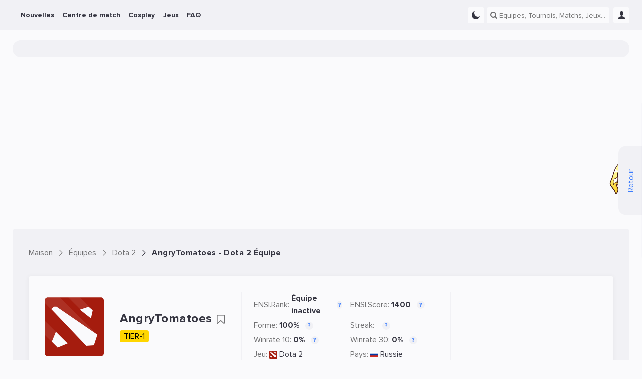

--- FILE ---
content_type: text/html; charset=UTF-8
request_url: https://ensigame.com/fr/teams/dota-2/angrytomatoes-angrytomatoes
body_size: 15963
content:
<!DOCTYPE html>
<html ensi-theme="light"  lang="fr" prefix="og: http://ogp.me/ns#">
<head>
    
    <meta name="viewport" content="width=device-width, initial-scale=1">
    <meta http-equiv="Content-Type" content="text/html; charset=utf-8">

    <!-- CSRF Token -->
    <meta name="csrf-token" content="">
    <meta name="robots" content="max-image-preview:large, index, follow">

    
    
    <meta name="theme-color" content="#f1f1f5">

<meta name="mobile-web-app-capable" content="yes">
<meta name="application-name" content="Ensigame">

<link rel="icon" type="image/svg+xml" href="https://ensigame.com/media/logo/favicon.svg">
<link rel="icon" type="image/png" sizes="96x96" href="https://ensigame.com/media/logo-v2/fav/favicon-96.png">
<link rel="icon" type="image/png" sizes="16x16" href="https://ensigame.com/media/logo/favicon-16x16.png">
<link rel="icon" type="image/png" sizes="32x32" href="https://ensigame.com/media/logo/favicon-32x32.png">
<link rel="icon" type="image/png" sizes="192x192" href="https://ensigame.com/media/logo/android-chrome-192x192.png">
<link rel="apple-touch-icon" sizes="180x180"  href="https://ensigame.com/media/logo/apple-touch-icon.png">

    <link rel="preload" crossorigin="anonymous" href="/js/app.js?id=e4c170eb9f68558d49c27a8c2d58356f" as="script">

<link rel="preload" href="https://ensigame.com/fonts/ensi-icon.woff?3" as="font" crossorigin="anonymous">
<link rel="preload" href="https://ensigame.com/fonts/ProximaNova-Regular.woff2?10" as="font" crossorigin="anonymous">
<link rel="preload" href="https://ensigame.com/fonts/ProximaNova-Bold.woff2?10" as="font" crossorigin="anonymous">

    <link rel="alternate" type="application/rss+xml" title="Ensigame - Votre guide e-sport"
          href="https://ensigame.com/fr/feed/rss"/>

                        <link rel="alternate" hreflang="en" href="https://ensigame.com/teams/dota-2/angrytomatoes-angrytomatoes">
                    <link rel="alternate" hreflang="pt" href="https://ensigame.com/pt/teams/dota-2/angrytomatoes-angrytomatoes">
                    <link rel="alternate" hreflang="fr" href="https://ensigame.com/fr/teams/dota-2/angrytomatoes-angrytomatoes">
                    <link rel="alternate" hreflang="ru" href="https://cq.ru/teams/dota-2/angrytomatoes-angrytomatoes">
    
    <title>AngryTomatoes (AngryTomatoes) - Dota 2 Profil de l'équipe - Matchs, classement, composition, statistiques, gains - Ensigame</title><meta name="description" content="AngryTomatoes Dota 2 Aperçu de l&#039;équipe, statistiques et résultats des matchs, actuels AngryTomatoes s&#039;aligner : inconnu"><link rel="canonical" href="https://ensigame.com/fr/teams/dota-2/angrytomatoes-angrytomatoes"/>
    <meta property="og:site_name" content="https://ensigame.com" /><meta property="og:title" content="AngryTomatoes (AngryTomatoes) - Dota 2 Profil de l&#039;équipe - Matchs, classement, composition, statistiques, gains - Ensigame" /><meta property="og:type" content="website" /><meta property="og:description" content="AngryTomatoes Dota 2 Aperçu de l&#039;équipe, statistiques et résultats des matchs, actuels AngryTomatoes s&#039;aligner : inconnu" /><meta property="og:url" content="https://ensigame.com/fr/teams/dota-2/angrytomatoes-angrytomatoes" /><meta property="og:image" content="/media/games/dota-2.svg" />
    <meta name="twitter:title" content="AngryTomatoes (AngryTomatoes) - Dota 2 Profil de l&#039;équipe - Matchs, classement, composition, statistiques, gains - Ensigame" /><meta name="twitter:description" content="AngryTomatoes Dota 2 Aperçu de l&#039;équipe, statistiques et résultats des matchs, actuels AngryTomatoes s&#039;aligner : inconnu" /><meta name="twitter:image" content="/media/games/dota-2.svg" />

            <script type="application/ld+json">{"@context":"https:\/\/schema.org","@type":"BreadcrumbList","itemListElement":[{"@type":"ListItem","position":1,"item":{"@id":"https:\/\/ensigame.com\/fr","name":"Maison","image":null}},{"@type":"ListItem","position":2,"item":{"@id":"https:\/\/ensigame.com\/fr\/teams","name":"\u00c9quipes","image":null}},{"@type":"ListItem","position":3,"item":{"@id":"https:\/\/ensigame.com\/fr\/teams\/dota-2","name":"Dota 2","image":null}},{"@type":"ListItem","position":4,"item":{"@id":"https:\/\/ensigame.com\/fr\/teams\/dota-2\/angrytomatoes-angrytomatoes","name":"AngryTomatoes - Dota 2 \u00c9quipe","image":null}}]}</script>

    
    <script type="application/ld+json">{"@context":"https://schema.org","@type":"SportsTeam","sport":"Dota 2","name":"AngryTomatoes","logo":"https://ensigame.com/media/games/dota-2.svg","url":"https://ensigame.com/fr/teams/dota-2/angrytomatoes-angrytomatoes"}</script>

            <link rel="stylesheet" href="/css/style.css?id=48fee90dcd0e65c8ef94ddc97acc49fc">
    
        <link rel="stylesheet" href="/css/team.css?id=1d555b2f9451c922c8cb9fa6d908fd2d">

    
    <script async src="https://www.googletagmanager.com/gtag/js?id=G-XGDCWQN5MZ"></script>
<script>
    window.dataLayer = window.dataLayer || [];

    function gtag() {
        dataLayer.push(arguments);
    }

    gtag('js', new Date());
    gtag('config', 'G-XGDCWQN5MZ', {'dimension1':  'Guest'  });

    
</script>

<script>

    window.sendGtagEvent = function (cat, event, label) {
        if (typeof gtag != 'undefined') {

            if (window.ENSI.env === 'local' || window.location.search.indexOf('debug') === 1) {
                console.log('event: ' + cat + '_' + event + '_' + label);
            }
            gtag('event', event, {
                'event_category': cat,
                'event_label': label,
                'non_interaction': true
            });
        }
    };

    window.sendBannerEvent = function (event, bannerName) {
        sendGtagEvent('Banner Analytics', event, bannerName);
    };

    window.sendBannerClick = function (bannerName) {
        sendBannerEvent('click', bannerName);
    };

    window.sendBannerImpression = function (bannerName) {
        sendBannerEvent('impression', bannerName);
    };


    window.initGTAGAnalytics = function () {

        document.querySelectorAll('[data-gtag-analytics]:not([data-gtag-loaded])').forEach(function (item) {
            item.dataset.gtagLoaded = '1';
            window.addAnalyticsClickListener(item, 'Analytics', 'data-gtag-analytics');
        });
    };


    window.addAnalyticsClickListener = function (item, cat, data) {

        item.addEventListener('mousedown', function (event) {
            let propsArray = event.currentTarget.getAttribute(data).split(":");
            if (propsArray.length === 2) {
                window.sendGtagEvent(cat, propsArray[0], propsArray[1]);
            }
        });

    };


    document.addEventListener('DOMContentLoaded', function () {
        window.initGTAGAnalytics();
    });

</script>


    <script>
    let adsenseLoaded = false;

    function loadAdsense() {
        if (adsenseLoaded) return;

        const script = document.createElement('script');
        script.src = 'https://pagead2.googlesyndication.com/pagead/js/adsbygoogle.js?client=ca-pub-5595973919461534';
        script.async = true;
        script.crossOrigin = 'anonymous';
        document.head.appendChild(script);

        adsenseLoaded = true;
    }


    document.addEventListener('scroll', loadAdsense, {
        once: true
    });
    document.addEventListener('click', loadAdsense, {
        once: true
    });
    document.addEventListener('mousemove', loadAdsense, {
        once: true
    });
    
    // Загрузка скрипта по таймауту 6 секунд
    setTimeout(loadAdsense, 6000);
</script>
    <script>

    window.ENSIReady = function (fn) {
        if (document.readyState !== 'loading') {
            fn();
        } else {
            document.addEventListener('DOMContentLoaded', fn);
        }
    };

    window.setCookie = function (name, value, days = 0.5) {
        let date = new Date();
        let expires = 'expires=';

        date.setHours(date.getHours() + (24 * days));
        expires += date.toGMTString();

        document.cookie = name + '=' + value + '; ' + expires + '; path=/';
    };

    window.getCookie = function (name) {
        let r = document.cookie.match("(^|;) ?" + name + "=([^;]*)(;|$)");
        return r ? r[2] : "";
    };

    window.ENSI = {"locale":"fr","auth":false,"has_any_role":false,"user_id":null,"csrfToken":null,"host":"ensigame.com","telegram_start":null,"translations":{"js":{"source":"Source","transactions_text_prediction_reward":"Pr\u00e9diction avec r\u00e9compense textuelle","networth_diff":"Diff\u00e9rence nette","reset_password":"R\u00e9initialiser le mot de passe","login":"Se connecter","registration":"Inscription","must_login":"Vous devez \u00eatre connect\u00e9 \u00e0 votre compte ENSI pour effectuer cette action","vote_for_team":"Merci pour votre vote ! Aller aller","vote":"Merci pour votre vote !","hide_chat":"Masquer la discussion","show_chat":"Afficher le chat","thanks_for_push":"Merci pour votre abonnement!","favorites_updated":"Favoris mis \u00e0 jour","goto_favorites":"Aller aux Favoris","add_favorites":"Ajouter aux Favoris","remove_favorites":"Retirer des favoris","thanks_for_prediction":"Merci pour votre conseil de pari!","thanks_for_comment":"Merci pour votre commentaire!","thanks_for_reaction":"Merci pour votre r\u00e9action !","reply":"R\u00e9pondre","cancel":"Annuler","sending_mail":"Envoi d'un e-mail...","mail_sent":"L'e-mail a \u00e9t\u00e9 envoy\u00e9 avec succ\u00e8s","mail_verifed":"E-Mail d\u00e9j\u00e0 v\u00e9rifi\u00e9","no_active_outcomes":"Veuillez choisir un pari1","empty_bet":"Veuillez pr\u00e9ciser le montant de la mise","stupid_comment":"Veuillez laisser un commentaire significatif","empty_content":"Veuillez fournir un bref commentaire","no_results":"Aucun r\u00e9sultat...","link_telegram":"Avez-vous vu CQ.Bot ?","connect_telegram":"Connecter le t\u00e9l\u00e9gramme","no_events":"Aucun \u00e9v\u00e9nement pour cette date","connect_telegram_text":"Ajoutez notre Bot Telegram et recevez des mises \u00e0 jour instantan\u00e9es sur vos \u00e9quipes\/matchs\/pronostics!","you_have_earned":"Vous avez gagn\u00e9","you_spent":"Tu as depens\u00e9","transactions_prediction_reward":"R\u00e9compense de pr\u00e9diction","transactions_deposit":"D\u00e9p\u00f4t","transactions_withdraw":"Retirer","transactions_prediction_deposit":"D\u00e9p\u00f4t de pr\u00e9diction","transactions_prediction_return":"Retour de pr\u00e9diction","transactions_post_comment_reward":"R\u00e9compense pour poster un commentaire","transactions_prediction_comment_reward":"R\u00e9compense du commentaire de pr\u00e9diction","transactions_like_reward":"Comme une r\u00e9compense","transactions_welcome_bonus":"Bonus de bienvenue","transactions_feedback_reward":"R\u00e9compense de commentaires","transactions_daily_reward":"R\u00e9compense de connexion quotidienne","transactions_fav_reward":"R\u00e9compense pr\u00e9f\u00e9r\u00e9e","transactions_bets":"Pari","goto_match":"Aller au match","expand":"D\u00e9velopper","hide":"Cacher","show_all":"Afficher tout"}},"env":"production","oneSignalID":null,"routes":{"webapi.log-view":"https:\/\/ensigame.com\/fr\/webapi\/log-view","abbdern":"https:\/\/ensigame.com\/fr\/ensi67er","webapi.like":"https:\/\/ensigame.com\/fr\/webapi\/likes","webapi.next-post":"https:\/\/ensigame.com\/fr\/webapi\/next-post","webapi.log-js":"https:\/\/ensigame.com\/fr\/webapi\/log-js-errors","webapi.series":"https:\/\/ensigame.com\/fr\/webapi\/matchcenter","webapi.odds-table":"https:\/\/ensigame.com\/fr\/webapi\/odds-table","webapi.posts":"https:\/\/ensigame.com\/fr\/webapi\/posts","webapi.games":"https:\/\/ensigame.com\/fr\/webapi\/games","webapi.cosplays":"https:\/\/ensigame.com\/fr\/webapi\/cosplays","webapi.cosplayModels":"https:\/\/ensigame.com\/fr\/webapi\/cosplayModels","webapi.cosplayCharacters":"https:\/\/ensigame.com\/fr\/webapi\/cosplayCharacters","webapi.twitchStreams":"https:\/\/ensigame.com\/fr\/webapi\/twitchStreams","webapi.twitchClips":"https:\/\/ensigame.com\/fr\/webapi\/twitchClips","webapi.twitchVideos":"https:\/\/ensigame.com\/fr\/webapi\/twitchVideos","webapi.twitchGames":"https:\/\/ensigame.com\/fr\/webapi\/twitchGames","webapi.twitchStreamsHistory":"https:\/\/ensigame.com\/fr\/webapi\/twitchStreamsHistory","webapi.youtubeStreams":"https:\/\/ensigame.com\/fr\/webapi\/youtubeStreams","webapi.questionCategories":"https:\/\/ensigame.com\/fr\/webapi\/questionCategories","webapi.questions":"https:\/\/ensigame.com\/fr\/webapi\/questions","webapi.tournaments":"https:\/\/ensigame.com\/fr\/webapi\/tournaments","webapi.teams":"https:\/\/ensigame.com\/fr\/webapi\/teams","webapi.players":"https:\/\/ensigame.com\/fr\/webapi\/players","webapi.comments":"https:\/\/ensigame.com\/fr\/webapi\/comments","webapi.commentsThread":"https:\/\/ensigame.com\/fr\/webapi\/commentsThread","webapi.predictions":"https:\/\/ensigame.com\/fr\/webapi\/predictions","webapi.prediction.addForm":"https:\/\/ensigame.com\/fr\/webapi\/predictions\/add-form","webapi.prediction.add":"https:\/\/ensigame.com\/fr\/webapi\/predictions\/add","webapi.comments.post":"https:\/\/ensigame.com\/fr\/webapi\/comments","webapi.getUserComments":"https:\/\/ensigame.com\/fr\/webapi\/userComments","webapi.reviews.post":"https:\/\/ensigame.com\/fr\/webapi\/review","webapi.feedback":"https:\/\/ensigame.com\/fr\/webapi\/feedback","webapi.search":"https:\/\/ensigame.com\/fr\/webapi\/search","webapi.favorite.add":"https:\/\/ensigame.com\/fr\/webapi\/favorite\/add","webapi.favorite.remove":"https:\/\/ensigame.com\/fr\/webapi\/favorite\/remove","webapi.notifications.markRead":"https:\/\/ensigame.com\/fr\/webapi\/notifications\/markRead","webapi.notifications":"https:\/\/ensigame.com\/fr\/webapi\/notifications","webapi.calendar":"https:\/\/ensigame.com\/fr\/webapi\/calendar","webapi.users":"https:\/\/ensigame.com\/fr\/webapi\/users"},"YM_TRACKING_ID":"56089144","game":1};

    window.ENSI.breakpoints = {
        desktop: 1230 + 32,
        tablet: 992 + 32,
        mobile: 768 + 32,
        mobileSmall: 544 + 32,
    };

    window.ENSI.isMobile = function () {
        return window.innerWidth < window.ENSI.breakpoints.tablet + 1;
    };

    window.ENSI.isDesktop = function () {
        return !window.ENSI.isMobile();
    };

    let dateVar = new Date();
    let offset = dateVar.getTimezoneOffset();
    document.cookie = "timezoneOffset=" + offset + ";path=/";

    let loadedScripts = [];
    let loadScriptAsync = function (uri, delay = 0, anonymous = true) {

        return new Promise(function (resolve, reject) {
            setTimeout(function () {
                if (loadedScripts.includes(uri)) {
                    return resolve();
                }
                loadedScripts.push(uri);
                let tag = document.createElement('script');
                tag.src = uri;
                tag.async = true;
                if (anonymous) {
                    tag.crossOrigin = "anonymous";
                }
                tag.onload = function () {
                    return resolve();
                };
                let firstScriptTag = document.getElementsByTagName('script')[0];
                firstScriptTag.parentNode.insertBefore(tag, firstScriptTag);
            }, delay);

        });
    };


    if ('serviceWorker' in navigator) {

        navigator.serviceWorker.getRegistrations().then(function (registrations) {

            for (let registration of registrations) {

                if (!registration.active) {
                    continue;
                }

                registration.unregister();

            }

        });

    }

    window.appJSLoaded = loadScriptAsync('/js/app.js?id=e4c170eb9f68558d49c27a8c2d58356f');

    window.trans = function (key, replace = {}) {
        key = 'js.' + key;
        let translation = key.split('.').reduce((t, i) => t[i] || null, window.ENSI.translations);

        for (let placeholder in replace) {
            translation = translation.replace(`:${placeholder}`, replace[placeholder]);
        }
        return translation;
    }

</script>

    <style>

    @media screen and (max-width: 1024px ) {
        .defebtpc {
            display: none !important;
        }
    }

    @media screen and (min-width: 1025px ) {
        .beecbtbc {
            display: none !important;
        }
    }

    [data-edfbdzt] {
        width: 100%;
        height: 100%;
        position: relative;
    }



    .fecafpc, .tracking-pixel {
        position: absolute;
        left: 50%;
        top: 0;
        visibility: hidden;
        height: 1px;
        width: 1px;

    }

    .fddaaa {
        position: relative;
        clear: both;
        display: flex;
        flex-direction: column;
    }
    .fddaaa   .ecaecac {
        display: flex;
        align-items: center;
        justify-content: center;
        width: 100%;
        position: absolute;
        height: 100%;
        left: 0;
        top: 0;

    }

    .cfcacal {
        display: flex;
        height: 100%;
        width: 100%;
    }

    .cfcacal img, picture {
        width: 100%;
        height: 100%;
        margin: 0 !important;
    }



    [data-edfbdzt="gift-desktop"],
    [data-edfbdzt="gift-mobile"] {
        display: flex;
        width: 32px;
        height: 32px;
        margin-left: 6px;
    }
    @media screen and (max-width: 1024px ) {
        [data-edfbdzt="gift-desktop"],
        [data-edfbdzt="gift-mobile"] {
            margin-left: 12px;
        }
    }
    [data-edfbdzt="branding-mobile"],
    [data-fdccd="branding-mobile"] {
        display: flex;
        padding-top: calc(((100% + 32px) * 3) / 10);
        margin-left: -16px;
        width: calc(100% + (2 * 16px));
        margin-bottom: 20px;
    }

    [data-edfbdzt*="content"]:before {

        content: "Publicité";
        width: 100%;
        height: 100%;
        position: absolute;
        top: -50%;
        transform: translateY(50%);
        background-color: var(--color-dark-3);
        display: flex;
        align-items: center;
        justify-content: center;
        font-size: 24px;
        color: var(--color-text-4);
        border-radius: 4px;
        text-transform: uppercase;
        letter-spacing: 2px;
    }

    [data-edfbdzt="content-1-desktop"],
    [data-fdccd="content-1-desktop"] {
        display: flex;
        padding-top: 10%;
        margin-top: 16px;
    }

    [data-edfbdzt="content-2-mobile"],
    [data-edfbdzt="content-3-mobile"] {
        display: flex;
        height: 110vh;
    }
    [data-edfbdzt="content-2-desktop"],
    [data-fdccd="content-2-desktop"],
    [data-edfbdzt="content-3-desktop"],
    [data-fdccd="content-3-desktop"] {
        display: flex;
        padding-top: 20%;
    }

    .cbcaflc::after {
        content: 'Ad';
        position: absolute;
        bottom: 0;
        right: 0;
        opacity: 0.8;
        pointer-events: none;
        background-color: var(--color-dark-1);
        padding: 0 2px;
        font-size: 12px;
    }
    @media screen and (max-width: 800px ) {
        .cbcaflc::after {
            font-size: 10px;
        }
    }
    html[lang="ru"] .cbcaflc::after {
        content: 'Реклама';
    }



    .fbebfcb {
        overflow: hidden;
    }
    @media screen and (min-width: 1025px ) {
        .fbebfcb:not(.fecaecbf) {
            margin: 10px 0;
        }
    }

    .fccffpb {
        height: 110vh;
        box-sizing: content-box;
        border-bottom: 5px solid #333333;
        position: relative;
        overflow: hidden;
    }
    .fccffpb .fddaaa {
        width: calc((100vh - 120px) / 2);
        height: calc(100vh - 120px);
        max-height: 200vw;
        top: 50px;
        display: flex;
    }
    .dfbfcpt {
        position: relative;
        padding: 0 15px;
        margin-bottom: 15px;
        height: 20px;
        line-height: 20px;
        color: #fff;
        font-size: 12px;
        background-color: var(--color-dark-3);
        z-index: 2;
        text-align: center;
    }
    .cbaadpc {
        height: 110vh;
        clip: rect(0, 100vw, 110vh, 0);
        -webkit-clip-path: inset(0 0);
        clip-path: inset(0 0);
        width: 100%;
        position: absolute;
        top: 0;
        left: 0;
    }
    .adbbepct {
        width: 100%;
        height: 100%;
        position: fixed;
        display: flex;
        justify-content: center;
        align-items: center;
        top: 50%;
        left: 50%;
        transform: translate(-50%, -50%);
    }
    .fccffpb div {
        -webkit-user-select: none;
        -moz-user-select: none;
        -ms-user-select: none;
        user-select: none;
        margin: auto;
    }


</style>
    
</head>
<body class="header--show " data-entity="teams" data-entity-id="59278">

<!--noindex-->
<div class="feedback desktop-only">
    <div class="feedback__button">
        <button data-feedback-toggle class="feedback__button-text">
            Retour
        </button>
        <img loading="lazy" class="feedback__chrysty" width="65px" height="118px" src="/media/chrysty.png" alt="Crystal Maiden Mult Cartoon">
    </div>

    <div class="feedback__form">
        <span class="feedback__form-heading">Retour</span>
        <button data-feedback-close class="feedback__form-close ensi-icon ensi-icon-close h"></button>
        <form id="feedback" role="form" class="feedback__form-form">
                            <input name="name" required placeholder="Nom" type="text" class="feedback__form-input input">
                <input name="email" placeholder="E-mail" type="email" class="feedback__form-input input">
            
            <textarea name="message" required maxlength="300" placeholder="entrez votre message..." rows="2"
                      class="feedback__form-textarea textarea"></textarea>
            <button class="submit-btn">Envoyer</button>
            <p class="feedback__form-message">Erreur</p>
        </form>
    </div>

</div>
<!--/noindex-->

<header id="header" class="header">
    
    <div class="navbar">
        <div class="navbar__main">
            <div class="navbar__left">
                <a href="https://ensigame.com/fr" class="navbar__logo no-transition no_blank hide-with-search" rel="home">


                </a>
            </div>

            <ul class="navbar__menu main-menu">
            <li class="menu-item  --with_sub">
    <a href="https://ensigame.com/fr/news"
       data-gtag-analytics="menu-desktop-click:nouvelles">
        <span>Nouvelles</span>

                    <span class="menu-down-icon ensi-icon-down"></span>
            </a>

            <ul class="menu-item__submenu submenu">
                            <li class="menu-item__submenu submenu-item ">
    <a href="https://ensigame.com/fr/articles"
       data-gtag-analytics="menu-desktop-click:nouvelles-articles">
        
        
        <span>Articles</span>
    </a>

    </li>
                            <li class="menu-item__submenu submenu-item  --with_sub">
    <a href="https://ensigame.com/fr/games/platforms"
       data-gtag-analytics="menu-desktop-click:nouvelles-platforms">
                    <span class="menu-right-icon ensi-icon-down"></span>
        
        
        <span>Platforms</span>
    </a>

            <ul class="submenu-item__submenu submenu">
                            <li class="menu-item__submenu submenu-item ">
    <a href="https://ensigame.com/fr/tags/pc"
       data-gtag-analytics="menu-desktop-click:nouvelles-pc">
        
        
        <span>PC</span>
    </a>

    </li>
                            <li class="menu-item__submenu submenu-item ">
    <a href="https://ensigame.com/fr/tags/xbox-one"
       data-gtag-analytics="menu-desktop-click:nouvelles-xbox-one">
        
        
        <span>Xbox One</span>
    </a>

    </li>
                            <li class="menu-item__submenu submenu-item ">
    <a href="https://ensigame.com/fr/tags/ps4"
       data-gtag-analytics="menu-desktop-click:nouvelles-playstation-4">
        
        
        <span>PlayStation 4</span>
    </a>

    </li>
                            <li class="menu-item__submenu submenu-item ">
    <a href="https://ensigame.com/fr/tags/xbox-series"
       data-gtag-analytics="menu-desktop-click:nouvelles-xbox-series">
        
        
        <span>Xbox Series</span>
    </a>

    </li>
                            <li class="menu-item__submenu submenu-item ">
    <a href="https://ensigame.com/fr/tags/ps5"
       data-gtag-analytics="menu-desktop-click:nouvelles-playstation-5">
        
        
        <span>PlayStation 5</span>
    </a>

    </li>
                            <li class="menu-item__submenu submenu-item ">
    <a href="https://ensigame.com/fr/tags/nintendo-switch"
       data-gtag-analytics="menu-desktop-click:nouvelles-nintendo-switch">
        
        
        <span>Nintendo Switch</span>
    </a>

    </li>
                    </ul>
    </li>
                    </ul>
    </li>
            <li class="menu-item  --with_sub">
    <a href="https://ensigame.com/fr/matches"
       data-gtag-analytics="menu-desktop-click:centre-de-match">
        <span>Centre de match</span>

                    <span class="menu-down-icon ensi-icon-down"></span>
            </a>

            <ul class="menu-item__submenu submenu">
                            <li class="menu-item__submenu submenu-item ">
    <a href="https://ensigame.com/fr/matches"
       data-gtag-analytics="menu-desktop-click:centre-de-match-matchs">
        
        
        <span>Matchs</span>
    </a>

    </li>
                            <li class="menu-item__submenu submenu-item ">
    <a href="https://ensigame.com/fr/tournaments"
       data-gtag-analytics="menu-desktop-click:centre-de-match-tournois">
        
        
        <span>Tournois</span>
    </a>

    </li>
                            <li class="menu-item__submenu submenu-item ">
    <a href="https://ensigame.com/fr/teams"
       data-gtag-analytics="menu-desktop-click:centre-de-match-equipes">
        
        
        <span>Équipes</span>
    </a>

    </li>
                            <li class="menu-item__submenu submenu-item ">
    <a href="https://ensigame.com/fr/players"
       data-gtag-analytics="menu-desktop-click:centre-de-match-joueurs">
        
        
        <span>Joueurs</span>
    </a>

    </li>
                    </ul>
    </li>
            <li class="menu-item  --with_sub">
    <a href="https://ensigame.com/fr/cosplay"
       data-gtag-analytics="menu-desktop-click:cosplay">
        <span>Cosplay</span>

                    <span class="menu-down-icon ensi-icon-down"></span>
            </a>

            <ul class="menu-item__submenu submenu">
                            <li class="menu-item__submenu submenu-item ">
    <a href="https://ensigame.com/fr/cosplay/feed"
       data-gtag-analytics="menu-desktop-click:cosplay-diffusions-de-cosplay">
        
        
        <span>Diffusions de cosplay</span>
    </a>

    </li>
                            <li class="menu-item__submenu submenu-item ">
    <a href="https://ensigame.com/fr/cosplay/compilations"
       data-gtag-analytics="menu-desktop-click:cosplay-compilations-de-cosplays">
        
        
        <span>Compilations de cosplays</span>
    </a>

    </li>
                            <li class="menu-item__submenu submenu-item ">
    <a href="https://ensigame.com/fr/cosplay/models"
       data-gtag-analytics="menu-desktop-click:cosplay-modeles-de-cosplay">
        
        
        <span>Modèles de cosplay</span>
    </a>

    </li>
                            <li class="menu-item__submenu submenu-item ">
    <a href="https://ensigame.com/fr/cosplay/characters"
       data-gtag-analytics="menu-desktop-click:cosplay-personnages-de-cosplay">
        
        
        <span>Personnages de cosplay</span>
    </a>

    </li>
                    </ul>
    </li>
            <li class="menu-item  --with_sub">
    <a href="https://ensigame.com/fr/games"
       data-gtag-analytics="menu-desktop-click:jeux">
        <span>Jeux</span>

                    <span class="menu-down-icon ensi-icon-down"></span>
            </a>

            <ul class="menu-item__submenu submenu">
                            <li class="menu-item__submenu submenu-item ">
    <a href="https://ensigame.com/fr/games/calendar/2026/2"
       data-gtag-analytics="menu-desktop-click:jeux-calendrier-de-sortie">
        
        
        <span>Calendrier de sortie</span>
    </a>

    </li>
                            <li class="menu-item__submenu submenu-item  --with_sub">
    <a href="https://ensigame.com/fr/games/genres"
       data-gtag-analytics="menu-desktop-click:jeux-genre">
                    <span class="menu-right-icon ensi-icon-down"></span>
        
        
        <span>Genre</span>
    </a>

            <ul class="submenu-item__submenu submenu">
                            <li class="menu-item__submenu submenu-item ">
    <a href="https://ensigame.com/fr/games/genres/sports"
       data-gtag-analytics="menu-desktop-click:jeux-des-sports">
        
        
        <span>Des sports</span>
    </a>

    </li>
                            <li class="menu-item__submenu submenu-item ">
    <a href="https://ensigame.com/fr/games/genres/casual"
       data-gtag-analytics="menu-desktop-click:jeux-occasionnel">
        
        
        <span>Occasionnel</span>
    </a>

    </li>
                            <li class="menu-item__submenu submenu-item ">
    <a href="https://ensigame.com/fr/games/genres/family"
       data-gtag-analytics="menu-desktop-click:jeux-famille">
        
        
        <span>Famille</span>
    </a>

    </li>
                            <li class="menu-item__submenu submenu-item ">
    <a href="https://ensigame.com/fr/games/genres/card"
       data-gtag-analytics="menu-desktop-click:jeux-carte">
        
        
        <span>Carte</span>
    </a>

    </li>
                            <li class="menu-item__submenu submenu-item ">
    <a href="https://ensigame.com/fr/games/genres/racing"
       data-gtag-analytics="menu-desktop-click:jeux-courses">
        
        
        <span>Courses</span>
    </a>

    </li>
                            <li class="menu-item__submenu submenu-item ">
    <a href="https://ensigame.com/fr/games/genres/adventure"
       data-gtag-analytics="menu-desktop-click:jeux-aventure">
        
        
        <span>Aventure</span>
    </a>

    </li>
                            <li class="menu-item__submenu submenu-item ">
    <a href="https://ensigame.com/fr/games/genres/platformer"
       data-gtag-analytics="menu-desktop-click:jeux-plateforme">
        
        
        <span>Plateforme</span>
    </a>

    </li>
                            <li class="menu-item__submenu submenu-item ">
    <a href="https://ensigame.com/fr/games/genres/educational"
       data-gtag-analytics="menu-desktop-click:jeux-educatif">
        
        
        <span>Éducatif</span>
    </a>

    </li>
                            <li class="menu-item__submenu submenu-item ">
    <a href="https://ensigame.com/fr/games/genres/simulation"
       data-gtag-analytics="menu-desktop-click:jeux-simulation">
        
        
        <span>Simulation</span>
    </a>

    </li>
                            <li class="menu-item__submenu submenu-item ">
    <a href="https://ensigame.com/fr/games/genres/fighting"
       data-gtag-analytics="menu-desktop-click:jeux-combat">
        
        
        <span>Combat</span>
    </a>

    </li>
                            <li class="menu-item__submenu submenu-item ">
    <a href="https://ensigame.com/fr/games/genres/arcade"
       data-gtag-analytics="menu-desktop-click:jeux-arcade">
        
        
        <span>Arcade</span>
    </a>

    </li>
                            <li class="menu-item__submenu submenu-item ">
    <a href="https://ensigame.com/fr/games/genres/action"
       data-gtag-analytics="menu-desktop-click:jeux-action">
        
        
        <span>Action</span>
    </a>

    </li>
                            <li class="menu-item__submenu submenu-item ">
    <a href="https://ensigame.com/fr/games/genres/massively-multiplayer"
       data-gtag-analytics="menu-desktop-click:jeux-massivement-multijoueur">
        
        
        <span>Massivement multijoueur</span>
    </a>

    </li>
                            <li class="menu-item__submenu submenu-item ">
    <a href="https://ensigame.com/fr/games/genres/indie"
       data-gtag-analytics="menu-desktop-click:jeux-independant">
        
        
        <span>Indépendant</span>
    </a>

    </li>
                            <li class="menu-item__submenu submenu-item ">
    <a href="https://ensigame.com/fr/games/genres/shooter"
       data-gtag-analytics="menu-desktop-click:jeux-tireur">
        
        
        <span>Tireur</span>
    </a>

    </li>
                            <li class="menu-item__submenu submenu-item ">
    <a href="https://ensigame.com/fr/games/genres/strategy"
       data-gtag-analytics="menu-desktop-click:jeux-strategie">
        
        
        <span>Stratégie</span>
    </a>

    </li>
                            <li class="menu-item__submenu submenu-item ">
    <a href="https://ensigame.com/fr/games/genres/puzzle"
       data-gtag-analytics="menu-desktop-click:jeux-puzzle">
        
        
        <span>Puzzle</span>
    </a>

    </li>
                            <li class="menu-item__submenu submenu-item ">
    <a href="https://ensigame.com/fr/games/genres/board-games"
       data-gtag-analytics="menu-desktop-click:jeux-jeux-de-societe">
        
        
        <span>Jeux de société</span>
    </a>

    </li>
                            <li class="menu-item__submenu submenu-item ">
    <a href="https://ensigame.com/fr/games/genres/role-playing-games-rpg"
       data-gtag-analytics="menu-desktop-click:jeux-rpg">
        
        
        <span>RPG</span>
    </a>

    </li>
                    </ul>
    </li>
                            <li class="menu-item__submenu submenu-item  --with_sub">
    <a href="https://ensigame.com/fr/games/platforms"
       data-gtag-analytics="menu-desktop-click:jeux-platforms">
                    <span class="menu-right-icon ensi-icon-down"></span>
        
        
        <span>Platforms</span>
    </a>

            <ul class="submenu-item__submenu submenu">
                            <li class="menu-item__submenu submenu-item ">
    <a href="https://ensigame.com/fr/games/platforms/playstation5"
       data-gtag-analytics="menu-desktop-click:jeux-playstation-5">
        
        
        <span>PlayStation 5</span>
    </a>

    </li>
                            <li class="menu-item__submenu submenu-item ">
    <a href="https://ensigame.com/fr/games/platforms/wii"
       data-gtag-analytics="menu-desktop-click:jeux-wii">
        
        
        <span>Wii</span>
    </a>

    </li>
                            <li class="menu-item__submenu submenu-item ">
    <a href="https://ensigame.com/fr/games/platforms/ios"
       data-gtag-analytics="menu-desktop-click:jeux-ios">
        
        
        <span>iOS</span>
    </a>

    </li>
                            <li class="menu-item__submenu submenu-item ">
    <a href="https://ensigame.com/fr/games/platforms/playstation4"
       data-gtag-analytics="menu-desktop-click:jeux-playstation-4">
        
        
        <span>PlayStation 4</span>
    </a>

    </li>
                            <li class="menu-item__submenu submenu-item ">
    <a href="https://ensigame.com/fr/games/platforms/xbox-one"
       data-gtag-analytics="menu-desktop-click:jeux-xbox-one">
        
        
        <span>Xbox One</span>
    </a>

    </li>
                            <li class="menu-item__submenu submenu-item ">
    <a href="https://ensigame.com/fr/games/platforms/pc"
       data-gtag-analytics="menu-desktop-click:jeux-pc">
        
        
        <span>PC</span>
    </a>

    </li>
                            <li class="menu-item__submenu submenu-item ">
    <a href="https://ensigame.com/fr/games/platforms/xbox-series-x"
       data-gtag-analytics="menu-desktop-click:jeux-xbox-series-sx">
        
        
        <span>Xbox Series S/X</span>
    </a>

    </li>
                            <li class="menu-item__submenu submenu-item ">
    <a href="https://ensigame.com/fr/games/platforms/linux"
       data-gtag-analytics="menu-desktop-click:jeux-linux">
        
        
        <span>Linux</span>
    </a>

    </li>
                            <li class="menu-item__submenu submenu-item ">
    <a href="https://ensigame.com/fr/games/platforms/android"
       data-gtag-analytics="menu-desktop-click:jeux-android">
        
        
        <span>Android</span>
    </a>

    </li>
                            <li class="menu-item__submenu submenu-item ">
    <a href="https://ensigame.com/fr/games/platforms/macos"
       data-gtag-analytics="menu-desktop-click:jeux-macos">
        
        
        <span>macOS</span>
    </a>

    </li>
                            <li class="menu-item__submenu submenu-item ">
    <a href="https://ensigame.com/fr/games/platforms/nintendo-switch"
       data-gtag-analytics="menu-desktop-click:jeux-nintendo-switch">
        
        
        <span>Nintendo Switch</span>
    </a>

    </li>
                            <li class="menu-item__submenu submenu-item ">
    <a href="https://ensigame.com/fr/games/platforms/xbox360"
       data-gtag-analytics="menu-desktop-click:jeux-xbox-360">
        
        
        <span>Xbox 360</span>
    </a>

    </li>
                    </ul>
    </li>
                    </ul>
    </li>
            <li class="menu-item ">
    <a href="https://ensigame.com/fr/faq"
       data-gtag-analytics="menu-desktop-click:faq">
        <span>FAQ</span>

            </a>

    </li>
    </ul>

            
            
            <div class="navbar__right">


                <div title="Thème clair/sombre"  data-gtag-analytics="click:dark-mode" data-theme-switch  class="navbar__button dark-box h">
                                          <i class="ensi-icon-moon"></i>
                                  </div>


                
                <div id="cq-search" class="navbar-search">
                    <div class="navbar__button except-lg-desktop dark-box navbar-search__button">
                        <i class="ensi-icon-search"></i>
                    </div>
                    <div class="navbar-search__input">
                        <div class="search">

    <input data-gtag-analytics="click:search" class="search__input" name="search" type="text"
           placeholder="Equipes, Tournois, Matchs, Jeux...">
    <i class="search__loader"></i>
    <i class="search__icon ensi-icon-search"></i>
    <i class="search__close ensi-icon-close h"></i>

    <form class="search__form">

        <div class="search__filter">
            <div class="search__games">
                Jeux:

                                    <img class="checked" data-value="1" alt="Dota 2"
                         src="/media/games/dota-2.svg"/>
                                    <img class="checked" data-value="12" alt="OW"
                         src="/media/games/overwatch.svg"/>
                                    <img class="checked" data-value="20" alt="Valorant"
                         src="/media/games/valorant.svg"/>
                                    <img class="checked" data-value="5" alt="CS2"
                         src="/media/games/cs-2.svg"/>
                                    <img class="checked" data-value="2" alt="LoL"
                         src="/media/games/lol.svg"/>
                            </div>

            <div class="dropdown search__entity">
                <span data-filter="all" class="dropdown-item dropdown-current">Dans toutes les rubriques</span>

                <div class="dropdown-list">
                    <span class="dropdown-item" data-filter="all">Dans toutes les rubriques</span>
                                            <span class="dropdown-item"
                              data-filter="tournaments">Tournois</span>
                                            <span class="dropdown-item"
                              data-filter="players">Joueurs</span>
                                            <span class="dropdown-item"
                              data-filter="teams">Équipes</span>
                                            <span class="dropdown-item"
                              data-filter="series">Série</span>
                                            <span class="dropdown-item"
                              data-filter="news">Nouvelles</span>
                                            <span class="dropdown-item"
                              data-filter="articles">Articles</span>
                                            <span class="dropdown-item"
                              data-filter="games">Jeux</span>
                                            <span class="dropdown-item"
                              data-filter="cosplay-models">Modèles de cosplay</span>
                                            <span class="dropdown-item"
                              data-filter="head-to-heads">Face à face</span>
                    
                </div>
            </div>
        </div>
        <hr>
        <div
                class="search__content">Équipes, matchs, tournois - Findem all 🔎</div>
    </form>
</div>
                    </div>
                </div>

                
                
                <div data-signin="login" title="Connexion" class="navbar__button login-button dark-box js-signin-modal-trigger">
        <i  class="ensi-icon-user h"></i>
    </div>


                <a href="#" class="main-menu__toggle-button menu-toggler">
                    <span></span>
                    <span></span>
                    <span></span>
                </a>
            </div>
        </div>

        <div class="navbar__mobile-menu mobile-menu">
            <div>
    <ul class="mobile-menu__list">
                    <li class="mobile-menu__item menu-item --subitems --no-hover  --with_sub">
                        <a data-menu-expand>
                Nouvelles <i class="ensi-icon-down"></i>
            </a>
            
            <ul class="mobile-menu__submenu">
                            <li class="mobile-menu__item menu-item mobile-menu__item--sub  ">
                        <a data-gtag-analytics="menu-mobile-click:nouvelles-articles" href="https://ensigame.com/fr/articles">
                Articles
            </a>
            
    </li>
                            <li class="mobile-menu__item menu-item mobile-menu__item--sub --subitems --no-hover  --with_sub">
                        <a data-menu-expand>
                Platforms <i class="ensi-icon-down"></i>
            </a>
            
            <ul class="mobile-menu__submenu">
                            <li class="mobile-menu__item menu-item mobile-menu__item--sub  ">
                        <a data-gtag-analytics="menu-mobile-click:nouvelles-pc" href="https://ensigame.com/fr/tags/pc">
                PC
            </a>
            
    </li>
                            <li class="mobile-menu__item menu-item mobile-menu__item--sub  ">
                        <a data-gtag-analytics="menu-mobile-click:nouvelles-xbox-one" href="https://ensigame.com/fr/tags/xbox-one">
                Xbox One
            </a>
            
    </li>
                            <li class="mobile-menu__item menu-item mobile-menu__item--sub  ">
                        <a data-gtag-analytics="menu-mobile-click:nouvelles-playstation-4" href="https://ensigame.com/fr/tags/ps4">
                PlayStation 4
            </a>
            
    </li>
                            <li class="mobile-menu__item menu-item mobile-menu__item--sub  ">
                        <a data-gtag-analytics="menu-mobile-click:nouvelles-xbox-series" href="https://ensigame.com/fr/tags/xbox-series">
                Xbox Series
            </a>
            
    </li>
                            <li class="mobile-menu__item menu-item mobile-menu__item--sub  ">
                        <a data-gtag-analytics="menu-mobile-click:nouvelles-playstation-5" href="https://ensigame.com/fr/tags/ps5">
                PlayStation 5
            </a>
            
    </li>
                            <li class="mobile-menu__item menu-item mobile-menu__item--sub  ">
                        <a data-gtag-analytics="menu-mobile-click:nouvelles-nintendo-switch" href="https://ensigame.com/fr/tags/nintendo-switch">
                Nintendo Switch
            </a>
            
    </li>
                    </ul>
    </li>
                            <li class="mobile-menu__item menu-item mobile-menu__item--sub  ">
                        <a data-gtag-analytics="menu-mobile-click:nouvelles-nouvelles" href="https://ensigame.com/fr/news">
                Nouvelles
            </a>
            
    </li>
                    </ul>
    </li>
                    <li class="mobile-menu__item menu-item --subitems --no-hover  --with_sub">
                        <a data-menu-expand>
                Centre de match <i class="ensi-icon-down"></i>
            </a>
            
            <ul class="mobile-menu__submenu">
                            <li class="mobile-menu__item menu-item mobile-menu__item--sub  ">
                        <a data-gtag-analytics="menu-mobile-click:centre-de-match-matchs" href="https://ensigame.com/fr/matches">
                Matchs
            </a>
            
    </li>
                            <li class="mobile-menu__item menu-item mobile-menu__item--sub  ">
                        <a data-gtag-analytics="menu-mobile-click:centre-de-match-tournois" href="https://ensigame.com/fr/tournaments">
                Tournois
            </a>
            
    </li>
                            <li class="mobile-menu__item menu-item mobile-menu__item--sub  ">
                        <a data-gtag-analytics="menu-mobile-click:centre-de-match-equipes" href="https://ensigame.com/fr/teams">
                Équipes
            </a>
            
    </li>
                            <li class="mobile-menu__item menu-item mobile-menu__item--sub  ">
                        <a data-gtag-analytics="menu-mobile-click:centre-de-match-joueurs" href="https://ensigame.com/fr/players">
                Joueurs
            </a>
            
    </li>
                    </ul>
    </li>
                    <li class="mobile-menu__item menu-item --subitems --no-hover  --with_sub">
                        <a data-menu-expand>
                Cosplay <i class="ensi-icon-down"></i>
            </a>
            
            <ul class="mobile-menu__submenu">
                            <li class="mobile-menu__item menu-item mobile-menu__item--sub  ">
                        <a data-gtag-analytics="menu-mobile-click:cosplay-tous-les-cosplays" href="https://ensigame.com/fr/cosplay">
                Tous les cosplays
            </a>
            
    </li>
                            <li class="mobile-menu__item menu-item mobile-menu__item--sub  ">
                        <a data-gtag-analytics="menu-mobile-click:cosplay-diffusions-de-cosplay" href="https://ensigame.com/fr/cosplay/feed">
                Diffusions de cosplay
            </a>
            
    </li>
                            <li class="mobile-menu__item menu-item mobile-menu__item--sub  ">
                        <a data-gtag-analytics="menu-mobile-click:cosplay-compilations-de-cosplays" href="https://ensigame.com/fr/cosplay/compilations">
                Compilations de cosplays
            </a>
            
    </li>
                            <li class="mobile-menu__item menu-item mobile-menu__item--sub  ">
                        <a data-gtag-analytics="menu-mobile-click:cosplay-modeles-de-cosplay" href="https://ensigame.com/fr/cosplay/models">
                Modèles de cosplay
            </a>
            
    </li>
                            <li class="mobile-menu__item menu-item mobile-menu__item--sub  ">
                        <a data-gtag-analytics="menu-mobile-click:cosplay-personnages-de-cosplay" href="https://ensigame.com/fr/cosplay/characters">
                Personnages de cosplay
            </a>
            
    </li>
                    </ul>
    </li>
                    <li class="mobile-menu__item menu-item --subitems --no-hover  --with_sub">
                        <a data-menu-expand>
                Jeux <i class="ensi-icon-down"></i>
            </a>
            
            <ul class="mobile-menu__submenu">
                            <li class="mobile-menu__item menu-item mobile-menu__item--sub  ">
                        <a data-gtag-analytics="menu-mobile-click:jeux-tous-les-jeux" href="https://ensigame.com/fr/games">
                Tous les jeux
            </a>
            
    </li>
                            <li class="mobile-menu__item menu-item mobile-menu__item--sub  ">
                        <a data-gtag-analytics="menu-mobile-click:jeux-calendrier-de-sortie" href="https://ensigame.com/fr/games/calendar/2026/2">
                Calendrier de sortie
            </a>
            
    </li>
                            <li class="mobile-menu__item menu-item mobile-menu__item--sub --subitems --no-hover  --with_sub">
                        <a data-menu-expand>
                Genre <i class="ensi-icon-down"></i>
            </a>
            
            <ul class="mobile-menu__submenu">
                            <li class="mobile-menu__item menu-item mobile-menu__item--sub  ">
                        <a data-gtag-analytics="menu-mobile-click:jeux-des-sports" href="https://ensigame.com/fr/games/genres/sports">
                Des sports
            </a>
            
    </li>
                            <li class="mobile-menu__item menu-item mobile-menu__item--sub  ">
                        <a data-gtag-analytics="menu-mobile-click:jeux-occasionnel" href="https://ensigame.com/fr/games/genres/casual">
                Occasionnel
            </a>
            
    </li>
                            <li class="mobile-menu__item menu-item mobile-menu__item--sub  ">
                        <a data-gtag-analytics="menu-mobile-click:jeux-famille" href="https://ensigame.com/fr/games/genres/family">
                Famille
            </a>
            
    </li>
                            <li class="mobile-menu__item menu-item mobile-menu__item--sub  ">
                        <a data-gtag-analytics="menu-mobile-click:jeux-carte" href="https://ensigame.com/fr/games/genres/card">
                Carte
            </a>
            
    </li>
                            <li class="mobile-menu__item menu-item mobile-menu__item--sub  ">
                        <a data-gtag-analytics="menu-mobile-click:jeux-courses" href="https://ensigame.com/fr/games/genres/racing">
                Courses
            </a>
            
    </li>
                            <li class="mobile-menu__item menu-item mobile-menu__item--sub  ">
                        <a data-gtag-analytics="menu-mobile-click:jeux-aventure" href="https://ensigame.com/fr/games/genres/adventure">
                Aventure
            </a>
            
    </li>
                            <li class="mobile-menu__item menu-item mobile-menu__item--sub  ">
                        <a data-gtag-analytics="menu-mobile-click:jeux-plateforme" href="https://ensigame.com/fr/games/genres/platformer">
                Plateforme
            </a>
            
    </li>
                            <li class="mobile-menu__item menu-item mobile-menu__item--sub  ">
                        <a data-gtag-analytics="menu-mobile-click:jeux-educatif" href="https://ensigame.com/fr/games/genres/educational">
                Éducatif
            </a>
            
    </li>
                            <li class="mobile-menu__item menu-item mobile-menu__item--sub  ">
                        <a data-gtag-analytics="menu-mobile-click:jeux-simulation" href="https://ensigame.com/fr/games/genres/simulation">
                Simulation
            </a>
            
    </li>
                            <li class="mobile-menu__item menu-item mobile-menu__item--sub  ">
                        <a data-gtag-analytics="menu-mobile-click:jeux-combat" href="https://ensigame.com/fr/games/genres/fighting">
                Combat
            </a>
            
    </li>
                            <li class="mobile-menu__item menu-item mobile-menu__item--sub  ">
                        <a data-gtag-analytics="menu-mobile-click:jeux-arcade" href="https://ensigame.com/fr/games/genres/arcade">
                Arcade
            </a>
            
    </li>
                            <li class="mobile-menu__item menu-item mobile-menu__item--sub  ">
                        <a data-gtag-analytics="menu-mobile-click:jeux-action" href="https://ensigame.com/fr/games/genres/action">
                Action
            </a>
            
    </li>
                            <li class="mobile-menu__item menu-item mobile-menu__item--sub  ">
                        <a data-gtag-analytics="menu-mobile-click:jeux-massivement-multijoueur" href="https://ensigame.com/fr/games/genres/massively-multiplayer">
                Massivement multijoueur
            </a>
            
    </li>
                            <li class="mobile-menu__item menu-item mobile-menu__item--sub  ">
                        <a data-gtag-analytics="menu-mobile-click:jeux-independant" href="https://ensigame.com/fr/games/genres/indie">
                Indépendant
            </a>
            
    </li>
                            <li class="mobile-menu__item menu-item mobile-menu__item--sub  ">
                        <a data-gtag-analytics="menu-mobile-click:jeux-tireur" href="https://ensigame.com/fr/games/genres/shooter">
                Tireur
            </a>
            
    </li>
                            <li class="mobile-menu__item menu-item mobile-menu__item--sub  ">
                        <a data-gtag-analytics="menu-mobile-click:jeux-strategie" href="https://ensigame.com/fr/games/genres/strategy">
                Stratégie
            </a>
            
    </li>
                            <li class="mobile-menu__item menu-item mobile-menu__item--sub  ">
                        <a data-gtag-analytics="menu-mobile-click:jeux-puzzle" href="https://ensigame.com/fr/games/genres/puzzle">
                Puzzle
            </a>
            
    </li>
                            <li class="mobile-menu__item menu-item mobile-menu__item--sub  ">
                        <a data-gtag-analytics="menu-mobile-click:jeux-jeux-de-societe" href="https://ensigame.com/fr/games/genres/board-games">
                Jeux de société
            </a>
            
    </li>
                            <li class="mobile-menu__item menu-item mobile-menu__item--sub  ">
                        <a data-gtag-analytics="menu-mobile-click:jeux-rpg" href="https://ensigame.com/fr/games/genres/role-playing-games-rpg">
                RPG
            </a>
            
    </li>
                    </ul>
    </li>
                            <li class="mobile-menu__item menu-item mobile-menu__item--sub --subitems --no-hover  --with_sub">
                        <a data-menu-expand>
                Platforms <i class="ensi-icon-down"></i>
            </a>
            
            <ul class="mobile-menu__submenu">
                            <li class="mobile-menu__item menu-item mobile-menu__item--sub  ">
                        <a data-gtag-analytics="menu-mobile-click:jeux-playstation-5" href="https://ensigame.com/fr/games/platforms/playstation5">
                PlayStation 5
            </a>
            
    </li>
                            <li class="mobile-menu__item menu-item mobile-menu__item--sub  ">
                        <a data-gtag-analytics="menu-mobile-click:jeux-wii" href="https://ensigame.com/fr/games/platforms/wii">
                Wii
            </a>
            
    </li>
                            <li class="mobile-menu__item menu-item mobile-menu__item--sub  ">
                        <a data-gtag-analytics="menu-mobile-click:jeux-ios" href="https://ensigame.com/fr/games/platforms/ios">
                iOS
            </a>
            
    </li>
                            <li class="mobile-menu__item menu-item mobile-menu__item--sub  ">
                        <a data-gtag-analytics="menu-mobile-click:jeux-playstation-4" href="https://ensigame.com/fr/games/platforms/playstation4">
                PlayStation 4
            </a>
            
    </li>
                            <li class="mobile-menu__item menu-item mobile-menu__item--sub  ">
                        <a data-gtag-analytics="menu-mobile-click:jeux-xbox-one" href="https://ensigame.com/fr/games/platforms/xbox-one">
                Xbox One
            </a>
            
    </li>
                            <li class="mobile-menu__item menu-item mobile-menu__item--sub  ">
                        <a data-gtag-analytics="menu-mobile-click:jeux-pc" href="https://ensigame.com/fr/games/platforms/pc">
                PC
            </a>
            
    </li>
                            <li class="mobile-menu__item menu-item mobile-menu__item--sub  ">
                        <a data-gtag-analytics="menu-mobile-click:jeux-xbox-series-sx" href="https://ensigame.com/fr/games/platforms/xbox-series-x">
                Xbox Series S/X
            </a>
            
    </li>
                            <li class="mobile-menu__item menu-item mobile-menu__item--sub  ">
                        <a data-gtag-analytics="menu-mobile-click:jeux-linux" href="https://ensigame.com/fr/games/platforms/linux">
                Linux
            </a>
            
    </li>
                            <li class="mobile-menu__item menu-item mobile-menu__item--sub  ">
                        <a data-gtag-analytics="menu-mobile-click:jeux-android" href="https://ensigame.com/fr/games/platforms/android">
                Android
            </a>
            
    </li>
                            <li class="mobile-menu__item menu-item mobile-menu__item--sub  ">
                        <a data-gtag-analytics="menu-mobile-click:jeux-macos" href="https://ensigame.com/fr/games/platforms/macos">
                macOS
            </a>
            
    </li>
                            <li class="mobile-menu__item menu-item mobile-menu__item--sub  ">
                        <a data-gtag-analytics="menu-mobile-click:jeux-nintendo-switch" href="https://ensigame.com/fr/games/platforms/nintendo-switch">
                Nintendo Switch
            </a>
            
    </li>
                            <li class="mobile-menu__item menu-item mobile-menu__item--sub  ">
                        <a data-gtag-analytics="menu-mobile-click:jeux-xbox-360" href="https://ensigame.com/fr/games/platforms/xbox360">
                Xbox 360
            </a>
            
    </li>
                    </ul>
    </li>
                    </ul>
    </li>
                    <li class="mobile-menu__item menu-item  ">
                        <a data-gtag-analytics="menu-mobile-click:faq" href="https://ensigame.com/fr/faq">
                FAQ
            </a>
            
    </li>
            </ul>

    </div>        </div>
    </div>


</header>

<script>
    let CQDeferredPWAPrompt;

    window.addEventListener('beforeinstallprompt', function (e) {
        e.preventDefault();
        CQDeferredPWAPrompt = e;
    });
</script>

            <script>
            loadScriptAsync('https://accounts.google.com/gsi/client', 8000, false);
        </script>

        <div id="g_id_onload"
             data-client_id="1091566197378-fvt1n7t6utifg3f7oqfkmj9gb230prj7.apps.googleusercontent.com"
             data-login_uri="https://ensigame.com/social_auth/one-tap"
             data-_token=""
             data-cancel_on_tap_outside="false">
        </div>
    




    <div class="box t-line">

    <div class="t-line__inner">
        <div class="t-line__title">Tendance</div>

        <div class="t-line__items">
            <div class="item-collection-1">

                
                            </div>

            <div class="item-collection-2">

                
                            </div>
        </div>
    </div>
</div>


    <div class="m --top">
        <ins class="adsbygoogle"
             style="display:block"
             data-ad-client="ca-pub-5595973919461534"
             data-ad-slot="7964521432"
             data-ad-format="auto"
             data-full-width-responsive="true"></ins>
    </div>

    <script>
        (adsbygoogle = window.adsbygoogle || []).push({});
    </script>


<div id="id" class="ensi-content box ">
    
            <div class="breadcrumbs__wrapper">
        <ul class="breadcrumbs">
            
                <li >
                    <a href="https://ensigame.com/fr">
                                                    <span>Maison</span>
                                            </a>
                </li>

            
                <li >
                    <a href="https://ensigame.com/fr/teams">
                                                    <span>Équipes</span>
                                            </a>
                </li>

            
                <li >
                    <a href="https://ensigame.com/fr/teams/dota-2">
                                                    <span>Dota 2</span>
                                            </a>
                </li>

            
                <li  class="breadcrumbs--is-current" >
                    <a href="https://ensigame.com/fr/teams/dota-2/angrytomatoes-angrytomatoes">
                                                    <h1>AngryTomatoes - Dota 2 Équipe</h1>
                                            </a>
                </li>

                    </ul>
    </div>

    


    
    <div class="cq-entity-header cq-entity-header--team basic-box basic-box--padding-32 fc">

    <div class="cq-entity-header__top f">

        <div class="cq-entity-header__left aic">
            <img class="" width="108" height="108" src="/media/games/dota-2.svg"
                 alt="Équipe AngryTomatoes Logo">
            <div class="fc">
                <div>
                    <div class="h3 mb-8">AngryTomatoes <button aria-label="Add to favorites"
        data-favorite="false"
        data-favorable-id="59278"
        data-favorable-type="teams"
                title="Ajouter aux Favoris: AngryTomatoes"
        class=" js-signin-modal-trigger  tooltip bookmark ensi-icon-bookmark-o ensi-icon  ensi-icon-bookmark-o "></button>
</div>
                    <span class="if"><span  class="tier-badge  tier-badge--1">Tier-1</span></span>                </div>
            </div>
        </div>

        <div class="cq-entity-header__middle grid-list grid-list--2">

            <div class="aic"><span>ENSI.Rank:</span><strong>Équipe inactive</strong>
                <span title="ENSI.Rank - c&#039;est la position actuelle de l&#039;équipe selon la notation ENSI.Score" class="cq-question tooltip --small">?</span>
            </div>
            <div class="aic"><span>ENSI.Score:</span><strong>1400</strong>
                <span title="ENSI.Score est un système de classement unique basé sur ELO. ENSI.Score montre les compétences actuelles de l&#039;équipe et change après chaque match" class="cq-question tooltip --small">?</span>
            </div>
            <div class="aic"><span>Forme:</span><strong>100%</strong>
                <span title="Forme actuelle de l&#039;équipe. Calculé par différence de taux de victoire actuel (10 derniers matchs) et à long terme (30 matchs)." class="cq-question tooltip --small">?</span>
            </div>
            <div class="aic"><span>Streak:</span><strong><span title="Série actuelle: 0 Gagner"><span class="match__streak match__streak--none"></span></span></strong>
                <span title="Série actuelle" class="cq-question tooltip --small">?</span>
            </div>
            <div class="aic"><span>Winrate 10:</span><strong>0%</strong>
                <span title="Taux de victoire des 10 derniers matchs de l&#039;équipe" class="cq-question tooltip --small">?</span>
            </div>
            <div class="aic"><span>Winrate 30:</span><strong>0%</strong>
                <span title="Taux de victoire des 30 derniers matchs de l&#039;équipe" class="cq-question tooltip --small">?</span>
            </div>
            <div class="aic"><span>Jeu:</span><a href="https://ensigame.com/fr/games/dota-2" class="game__item-small h">
        <img width="20" height="20" loading="lazy" src="https://ensigame.com/media/games/dota-2.svg" alt="Dota 2 Icône de jeu">
        Dota 2
    </a>

            </div>
                            <div class="aic">
                    <span>Pays:</span><div class="country__item-small">
    <img width="20" height="13" loading="lazy" src="https://ensigame.com/media/flags/ru.png" alt="Russie Icône de drapeau de pays">
    Russie
</div>                </div>
            
        </div>

        <div class="cq-entity-header__right f">
            <div class="team__socials">
                            </div>
        </div>
    </div>


    <div class="cq-entity-header__description mt-32">
        <ul><li>AngryTomatoes est une équipe <a href="https://ensigame.com/fr/games/dota-2">Dota 2</a>       Russie.</li><li>Le taux de victoire des 10 derniers matchs de AngryTomatoes est de 0.00 %.</li><li>La séquence actuelle de l'équipe est de 1 nul.</li><li>Composition actuelle de AngryTomatoes : inconnu.</li><li>Depuis le début de l'année, l'équipe a disputé 0 matchs.</li><ul>

    </div>

</div>

    
    <h2 class="main-title --32-16">Gamme actuelle de AngryTomatoes</h2>

    <div class="team__roster basic-box basic-box--padding-32">

                    <div class="text-dark">Aucune information sur la programmation 😔</div>
        
    </div>

    <h2 class="main-title --32-16">AngryTomatoes Calendrier des matchs</h2>

    <div class="basic-box basic-box--padding-32">
        <div id="series">
    <div class="scope-filters">

    <button
        class="styled-filter styled-filter--scope"
        data-pf="series" data-pf-name="scope" data-pf-value="results" data-pf-is-radio
            >
        <span>Passé</span>
    </button>

    <button
        class="styled-filter styled-filter--scope"
        data-pf="series" data-pf-name="scope" data-pf-value="upcoming" data-pf-is-radio
         data-pf-active     >
        <span>A venir</span>
    </button>

</div>    <div class="margin-top">
    <div
    class="grid-list"
     data-pagination-no-auto-init     data-pfs='{"team":59278,"scope":"upcoming"}'
    data-pagination-endpoint="series"
    data-pagination-id="series"
    data-pagination-per-page="5">

            Aucune information sur les matchs pour l&#039;instant
        😥
    </div>

<div
         style="display: none"         class="load-more "
        data-loadmore="series">
        Charger plus
    </div>
    </div>
</div>    </div>

    <h2 class="main-title --32-16">Historique de la liste</h2>
    <div class="team__roster-history basic-box basic-box--padding-32" data-mobile-tabs-current="1">

    <div class="team__roster-history-tabs --styled-tab-switches" data-mobile-tabs>
        <div data-mobile-tabs-switch="1">Rejoint</div>
        <div data-mobile-tabs-switch="2">Gauche</div>
    </div>

    <div class="team__roster-history-blocks">
        <div data-mobile-tab="1" class="team__roster-history-table">
            <div class="h3"><strong class="color--chasm-green">Rejoint</strong> AngryTomatoes</div>
            <table class="team__roster-history-records cq-table">

                <thead class="team__roster-history-row --head">
                <tr>
                    <th class="cq-table--a-left">Joueur</th>
                    <th class="cq-table--a-left">De</th>
                    <th class="cq-table--a-left">Date</th>
                </tr>
                </thead>
                <tbody>
                                </tbody>
            </table>
        </div>
        <div data-mobile-tab="2" class="team__roster-history-table">
            <div class="h3"><strong class="color--orange">Gauche</strong> AngryTomatoes</div>

            <table class="cq-table">

                <thead class="team__roster-history-row --head">
                <tr>
                    <th class="cq-table--a-left">Joueur</th>
                    <th class="cq-table--a-left">A</th>
                    <th class="cq-table--a-left">Date</th>
                </tr>
                </thead>
                <tbody>
                                </tbody>
            </table>
        </div>
    </div>

    </div>




    <h2 class="main-title --32-16">Gains et prix</h2>
    <div class="basic-box basic-box--padding-32 prize-block fc" data-mobile-tabs-current="1">

            Aucune donnée sur les prix pour l&#039;instant 😥
    </div>



    <h2 class="main-title --32-16">AngryTomatoes ENSI.Tableau des scores</h2>
    <div class="elo-graph basic-box">

        <div class="flex">

            <div id="team-period-filter" class="dropdown dropdown--large">
                <span class="dropdown-item dropdown-current">
                    <span class="dropdown-icon ensi-icon-calendar"></span>
                    <a>10 matchs</a>
                </span>
                <div class="dropdown-list">
                    <span data-period="recent" class="dropdown-item selected">
                        <span class="dropdown-icon ensi-icon-calendar"></span>
                        <a>10 matchs</a>
                    </span>
                    <span data-period="year" class="dropdown-item">
                        <span class="dropdown-icon ensi-icon-tv"></span>
                        <a>Année actuelle</a>
                    </span>
                    <span data-period="pastYear" class="dropdown-item">
                        <span class="dropdown-icon ensi-icon-calendar-check-o"></span>
                        <a>Année précédente</a>
                    </span>
                </div>
            </div>

        </div>

    <div class="elo-graph__graph-wrapper">
        <div class="elo-graph__graph">
            <canvas id="team-chart"></canvas>
        </div>
    </div>
</div>


    <h2 class="main-title --32-16">Nouvelles de l&#039;équipe</h2>

    <div class="basic-box basic-box--padding-32">
<div
    class="grid-list grid-list--2"
        data-pfs='{"team":59278,"view":"post.partials.news-item"}'
    data-pagination-endpoint="posts"
    data-pagination-id="posts"
    data-pagination-per-page="6">

            Pas encore de messages
        😥
    </div>

<div
         style="display: none"         class="load-more "
        data-loadmore="posts">
        Charger plus
    </div>
</div>

    
    
        <h2 class="main-title --32-16">Plus d&#039;équipes Dota 2</h2>

        <div class="basic-box basic-box--padding-32">


            <div class="grid-list grid-list--6 ">
                <a class="team-item-square hb" href="https://ensigame.com/fr/teams/dota-2/khan-khan">
    <span class="team-item-square__logo">
    <img  loading="lazy" src="https://storage.ensigame.com/logos/teams/09837ff27508f3419bd9ddd659020562.png"
         alt="Khan">
        </span>
    <span class="team-item-square__title">Khan</span>
</a><a class="team-item-square hb" href="https://ensigame.com/fr/teams/dota-2/benz-190e-benz-190e">
    <span class="team-item-square__logo">
    <img  loading="lazy" src="https://storage.ensigame.com/logos/teams/e92e37b234bea1dff6a622b680e7efd5.png"
         alt="Benz 190E">
        </span>
    <span class="team-item-square__title">Benz</span>
</a><a class="team-item-square hb" href="https://ensigame.com/fr/teams/dota-2/chicken-fighters-cf">
    <span class="team-item-square__logo">
    <img  loading="lazy" src="https://storage.ensigame.com/logos/teams/bdcae6039209800d8cd8b1ec0ed52719.png"
         alt="Chicken Fighters">
        </span>
    <span class="team-item-square__title">CF</span>
</a><a class="team-item-square hb" href="https://ensigame.com/fr/teams/dota-2/vira-lata-caramelo-vlc">
    <span class="team-item-square__logo">
    <img  loading="lazy" src="https://storage.ensigame.com/logos/teams/03a2e5f1f3d58505b343560aea1a4122.png"
         alt="Vira-Lata Caramelo">
        </span>
    <span class="team-item-square__title">VLC</span>
</a><a class="team-item-square hb" href="https://ensigame.com/fr/teams/dota-2/23qsaqw-23qsaqw">
    <span class="team-item-square__logo">
    <img  loading="lazy" src="/media/games/dota-2.svg"
         alt="23QSAQW">
        </span>
    <span class="team-item-square__title">23QSAQW</span>
</a><a class="team-item-square hb" href="https://ensigame.com/fr/teams/dota-2/nicolnet-e-sports-nicolnet">
    <span class="team-item-square__logo">
    <img  loading="lazy" src="https://storage.ensigame.com/logos/teams/8755e4ac10e8fec99e4e5392835f782e.png"
         alt="Nicolnet E-sports">
        </span>
    <span class="team-item-square__title">Nicolnet </span>
</a>            </div>
            <a class="load-more" href="https://ensigame.com/fr/teams/dota-2">Toutes les équipes Dota 2</a>
        </div>

    
    <div data-comments id="comments-59278" class="oan comments">
    
    <div class="comments__header">
        <div class="comments__top f jcsb aic">
            <h3>0 commentaires</h3>
                    </div>

        <div class="comment-form">
    <div class="comment-form__comment">
        <textarea data-autosize-textarea type="text" class="comment-form__textarea" placeholder="Entrez votre commentaire..." name="content"
                  id="comment-form-textarea"></textarea>
        <div class="comment-form__submission">
            <div class="gif-popup__open">

                <img alt="GIF" width="36" height="36" class="gif-popup__icon gif-popup__icon--default"  src="https://ensigame.com/media/gif-icon.svg">
                <i class="ensi-icon-close"></i>
            </div>
            <button class=" js-signin-modal-trigger  comment-form__submit comment-form-submit"
                    type="submit">Soumettre
            </button>
        </div>
    </div>

    <input type="hidden" name="gif_id">
    <input type="hidden" name="commentable_id" value="59278">
    <input type="hidden" name="commentable_type" value="teams">
    <input type="hidden" name="parent_id">

</div>

<div class="gif-popup">
    <div class="gif-popup__container">
        <div class="gif-popup__close"><i class="ensi-icon ensi-icon-close"></i></div>
        <div class="gif-popup__space">
            <input type="text" class="gif-popup__search" placeholder="Recherche de GIF...">
            <div class="gif-popup__images"></div>
            <img width="200" height="26" loading="auto" class="gif-popup__powered" src="https://ensigame.com/media/p-by-giphy.png" alt="">
        </div>
    </div>
</div>
    </div>

    <div
    class="comments__list"
     data-pagination-no-auto-init     data-pfs='{"order":"popular","commentable_type":"teams","commentable_id":59278}'
    data-pagination-endpoint="comments"
    data-pagination-id="pagination-comments-59278"
    data-pagination-per-page="10">

    </div>

<div
         style="display: none"         class="load-more "
        data-loadmore="pagination-comments-59278">
        Charger plus
    </div>

</div>

</div>


<div class="bottom-area ">
    
    
        <div class="tabbar">
    <a data-gtag-analytics="post-click:tabbar-home" href="https://ensigame.com/fr" class="tabbar__item "><i class="ensi-icon-home-1"></i><span>Maison</span></a>
    <a data-gtag-analytics="post-click:tabbar-series" href="https://ensigame.com/fr/matches" class="tabbar__item "><i class="ensi-icon-headphones"></i><span>Matchs</span></a>
    <a data-gtag-analytics="post-click:tabbar-articles" href="https://ensigame.com/fr/articles" class="tabbar__item "><i class="ensi-icon-articles"></i><span>Articles</span></a>
    <a data-gtag-analytics="post-click:tabbar-news" href="https://ensigame.com/fr/news" class="tabbar__item "><i class="ensi-icon-news-1"></i><span>Nouvelles</span></a>
    <a data-gtag-analytics="post-click:tabbar-games" href="https://ensigame.com/fr/games" class="tabbar__item "><i class="ensi-icon-gaming"></i><span>Jeux</span></a>
</div>
    

</div>


<script>


    function adbadig() {

        let body = document.querySelector("body");

        document.querySelector('.navbar__gift').addEventListener('click', function (e) {
            e.currentTarget.classList.toggle('navbar__gift--active');
            document.querySelector('.navbar__gift-dot').style.display = 'none';
            body.classList.remove('header--show-force');

        });

        setTimeout(function () {

            if (!getCookie('cq-gift-close')) {
                let navbarGift = document.querySelector('.navbar__gift');
                if (!navbarGift) {
                    return;
                }
                document.querySelector('.navbar__gift').click();

                body.classList.add('header--show', 'header--show-force');
                body.classList.remove('header--hide');

                setCookie('cq-gift-close', '1');
            }
        }, 5000);
    }

    function ccecfif() {

        let closeFullscreenBtn = document.querySelector(".adcdffc");
        let timer = document.querySelector(".dbcacft");
        let fullscreenBanner = document.querySelector(".debfffz");

        if (!(fullscreenBanner.length === 0) && !getCookie('cq-fullscreen-close')) {

            fullscreenBanner.style.display = 'flex';

            let timeLeft = 9;
            let showTimer = setInterval(function () {
                timer.innerHTML = 'Осталось: ' + timeLeft;
                timeLeft -= 1;
                if (timeLeft < 0) {
                    clearInterval(showTimer);
                    closeFullscreen(fullscreenBanner);
                }
            }, 1000);

            closeFullscreenBtn.addEventListener('click', function (e) {
                e.preventDefault();
                closeFullscreen(fullscreenBanner);
            });
        }
    }

    function closeFullscreen(fullscreenBanner) {
        fullscreenBanner.style.display = 'none';

        if (getCookie('cq-fullscreen-times') === '1') {
            setCookie('cq-fullscreen-times', '2');
            setCookie('cq-fullscreen-close', '1');
        } else {
            setCookie('cq-fullscreen-times', '1');
            setCookie('cq-fullscreen-close', '1');
        }

    }


    function fcdcdic() {

        let catfish = document.querySelector('.bababcw');
        let catfishCloseBtn = catfish.querySelector('.bababcw .close-button');

        catfishCloseBtn.onclick = function (e) {
            e.preventDefault();
            catfish.style.display = 'none';
            setCookie('cq-catfish-close', '1');

        };
    }


    function bffceib(zoneSlug, html) {


        let item = document.querySelector(`[data-edfbdzt="` + zoneSlug + `"]`);

        if (!item) {
            return;
        }
        item.outerHTML = html;

        let banners = document.querySelectorAll(`[data-fdccd="` + zoneSlug + `"]`);
        let banner = banners[banners.length - 1];
        if (!banner) {
            return;
        }

        if (zoneSlug.includes('catfish')) {
            fcdcdic()
        }

        if (zoneSlug.includes('fullscreen')) {
            ccecfif();
        }

        if (zoneSlug.includes('gift')) {
            adbadig();
        }

        let pixel = banner.querySelector('.fecafpc');

        if ('IntersectionObserver' in window) {

            function handleIntersection(entries) {
                entries.map(function (entry) {
                    if (entry.isIntersecting) {
                                                sendBannerImpression(banner.dataset.fddaaa);
                                                observer.unobserve(entry.target);
                    }
                });
            }

            const observer = new IntersectionObserver(handleIntersection);

            observer.observe(pixel);
        }
        banner.onmousedown = function (b) {

            if (b.target.classList.contains('close-button')) {
                return;
            }

            if (b.which === 1 || b.which === 2) {
                sendBannerClick(banner.dataset.fddaaa);
            }
        };
    }

    function cffddbf(banners) {

        let data = {zone: banners};

        if (window.ENSI.game) {
            data.game_id = window.ENSI.game;
        }

        let options = {
            method: 'POST',

            headers: {
                "X-Requested-With": "XMLHttpRequest",
                "Content-Type": "application/json"
            },
        };

        options.body = JSON.stringify(data);


        fetch(window.ENSI.routes['abbdern'], options).then(function (response) {
            return response.json();
        }).then(function (json) {
            for (let k in json) {
                bffceib(k, json[k])
            }
        });

    }


    window.initBanners = function () {


        window.ENSIReady(function () {
            let banners = [];
            document.querySelectorAll(`[data-edfbdzt]`).forEach(function (item) {
                let zoneSlug = item.dataset.edfbdzt;

                if ((zoneSlug.includes('-mobile') && window.ENSI.isDesktop()) || (zoneSlug.includes('-desktop') && window.ENSI.isMobile())) {
                    return;
                }

                if (
                    (item.dataset.afdfedc != 'undefined' && getCookie(item.dataset.afdfedc)) ||
                    (item.dataset.fbceedcs != 'undefined' && sessionStorage.getItem(item.dataset.fbceedcs))
                ) {
                    return;
                }


                banners.push(zoneSlug);
            });

            if (banners.length !== 0) {
                try {
                    cffddbf(banners);
                } catch (e) {

                }

            }

        });

    };

    initBanners();

</script>

<footer class="footer">
    <div class="box">
        <div class="footer__links ha">
            <a href="https://ensigame.com/fr/about">À propos de nous</a>
            <a href="https://ensigame.com/fr/privacy-policy">Politique de confidentialité</a>
            <a href="https://ensigame.com/fr/rules">Règles du site</a>

            <a href="https://ensigame.com/fr/sitemap">Plan du site</a>
            <a href="#" id="open_preferences_center">Cookies</a>
        </div>


        <div class="social-icons">

            <a class="social-icon --instagram aic jcc" target="blank"
           title="Trouvez-nous sur Instagram" href="https://www.instagram.com/ensigame_en" rel="nofollow">
            <i class="ensi-icon-instagram"></i>
        </a>
    </div>


            <div class="footer__right">

                <div class="f gap-8">
                                                                                <a class="f" href="https://ensigame.com/teams/dota-2/angrytomatoes-angrytomatoes"><img width="22" height="17" src="https://ensigame.com/media/lang/en.svg" alt=""></a>
                
                                                                                <a class="f" href="https://ensigame.com/pt/teams/dota-2/angrytomatoes-angrytomatoes"><img width="22" height="17" src="https://ensigame.com/media/lang/pt.svg" alt=""></a>
                
                                                                            </div>
                <span title="Le Site Internet est destiné aux adultes de 18 ans et plus" class="footer__18plus">18+</span>

            </div>


    </div>

</footer>

<div class="scroll-up-button" title="Monter"><i class="ensi-icon-chevron-up"></i></div>

<!--noindex-->
<div class="auth-popup js-signin-modal">
    <div class="auth-popup__container">
        <div class="auth-popup__spacer">

            <div class="auth-popup__header jcsb aic">

                <span>Login</span>

                <i class="ensi-icon-close js-close h"></i>

            </div>

            <div class="auth-popup__social">Connexion en un clic /Inscription:</div>
            <div class="social-login-provider-list jcsb">

                                    <a href="https://ensigame.com/social_auth/facebook"
                       class="btn btn-primary form-control social-login-provider social-icon --facebook">
                        <img width="40" height="40" loading="lazy" src="/media/social/svg/facebook.svg"
                             title="Connectez-vous avec Facebook" alt="facebook">
                    </a>
                                    <a href="https://ensigame.com/social_auth/google"
                       class="btn btn-primary form-control social-login-provider social-icon --google">
                        <img width="40" height="40" loading="lazy" src="/media/social/svg/google.svg"
                             title="Connectez-vous avec Google" alt="google">
                    </a>
                                    <a href="https://ensigame.com/social_auth/twitch"
                       class="btn btn-primary form-control social-login-provider social-icon --twitch">
                        <img width="40" height="40" loading="lazy" src="/media/social/svg/twitch.svg"
                             title="Connectez-vous avec Twitch" alt="twitch">
                    </a>
                                    <a href="https://ensigame.com/social_auth/discord"
                       class="btn btn-primary form-control social-login-provider social-icon --discord">
                        <img width="40" height="40" loading="lazy" src="/media/social/svg/discord.svg"
                             title="Connectez-vous avec Discord" alt="discord">
                    </a>
                
            </div>

            <hr class="hr hr--24">

            <div class="auth-popup__block js-signin-modal-block" data-type="login">
                <form id="login-form" class="auth-popup__form" role="form" method="POST"
      action="https://ensigame.com/fr/login">
    <input type="hidden" name="_token" value="">

    <div class="auth-popup__fieldset">
        <label class="auth-popup__label auth-popup__label--email"
               for="email">E-Mail</label>
        <input class="input auth-popup__input" autocomplete="email"
               id="email" name="email" value="" type="email"
               placeholder="Entrer E-Mail">

    </div>

    <div class="auth-popup__fieldset">

        <label class="auth-popup__label auth-popup__label--password jcsb"
               for="password">

            Mot de passe
            <a data-signin="reset" class="auth-popup__forget-btn h js-signin-modal-trigger"
               href="#">Mot de passe oublié</a>
        </label>


        <input class="input auth-popup__input" autocomplete="current-password"
               id="password" type="password" name="password" placeholder="Entrer Mot de passe">
    </div>




    <div class="auth-popup__fieldset">
        <input class="input auth-popup__input" type="submit"  value="Connexion">
    </div>
</form>



            </div>

            <div class="auth-popup__block js-signin-modal-block" data-type="signup">

            </div>

            <div class="auth-popup__block js-signin-modal-block" data-type="reset">

                <form id="reset-form" class="auth-popup__form" role="form" method="POST" action="https://ensigame.com/fr/password/email">
    <input type="hidden" name="_token" value="">
    <div class="auth-popup__fieldset">
        <label class="auth-popup__label auth-popup__label--email auth-popup__label--image-replace"
               for="reset-email">E-Mail</label>
        <input class="input auth-popup__input"
               id="reset-email" type="email" placeholder="Entrer E-Mail">
    </div>

    <div class="auth-popup__fieldset">
        <input class="input auth-popup__input"
               type="submit" value="Réinitialisation du mot de passe">
    </div>
</form>

<div class="auth-popup__switch"><a href="#0" data-signin="login" data-type="login" class="js-signin-modal-trigger h">retour connexion</a></div>


            </div>


        </div>
    </div>
</div>
<!--/noindex-->


        <script>
        window.ENSI.routes['webapi.teams.single.graph'] = 'https://ensigame.com/fr/webapi/graph/59278'
    </script>

    <script>
    appJSLoaded.then(function () {
        loadScriptAsync('/js/graph.js?id=3c7bd6b023b09b0b43760401426dccae');
    })
</script>





<script defer src="https://static.cloudflareinsights.com/beacon.min.js/vcd15cbe7772f49c399c6a5babf22c1241717689176015" integrity="sha512-ZpsOmlRQV6y907TI0dKBHq9Md29nnaEIPlkf84rnaERnq6zvWvPUqr2ft8M1aS28oN72PdrCzSjY4U6VaAw1EQ==" data-cf-beacon='{"version":"2024.11.0","token":"951091c82a314221a4d319f22ea4f5a1","r":1,"server_timing":{"name":{"cfCacheStatus":true,"cfEdge":true,"cfExtPri":true,"cfL4":true,"cfOrigin":true,"cfSpeedBrain":true},"location_startswith":null}}' crossorigin="anonymous"></script>
</body>
</html>


--- FILE ---
content_type: text/html; charset=utf-8
request_url: https://www.google.com/recaptcha/api2/aframe
body_size: 250
content:
<!DOCTYPE HTML><html><head><meta http-equiv="content-type" content="text/html; charset=UTF-8"></head><body><script nonce="Av9lGPJ38xtVG3cFPNvUNQ">/** Anti-fraud and anti-abuse applications only. See google.com/recaptcha */ try{var clients={'sodar':'https://pagead2.googlesyndication.com/pagead/sodar?'};window.addEventListener("message",function(a){try{if(a.source===window.parent){var b=JSON.parse(a.data);var c=clients[b['id']];if(c){var d=document.createElement('img');d.src=c+b['params']+'&rc='+(localStorage.getItem("rc::a")?sessionStorage.getItem("rc::b"):"");window.document.body.appendChild(d);sessionStorage.setItem("rc::e",parseInt(sessionStorage.getItem("rc::e")||0)+1);localStorage.setItem("rc::h",'1769267361010');}}}catch(b){}});window.parent.postMessage("_grecaptcha_ready", "*");}catch(b){}</script></body></html>

--- FILE ---
content_type: image/svg+xml
request_url: https://ensigame.com/media/lang/en.svg
body_size: 1203
content:
<?xml version="1.0" encoding="utf-8"?><!-- Uploaded to: SVG Repo, www.svgrepo.com, Generator: SVG Repo Mixer Tools -->
<svg width="32px" height="32px" viewBox="0 -4 28 28" fill="none" xmlns="http://www.w3.org/2000/svg">
<g clip-path="url(#clip0_503_2952)">
<rect width="28" height="20" rx="2" fill="white"/>
<mask id="mask0_503_2952" style="mask-type:alpha" maskUnits="userSpaceOnUse" x="0" y="0" width="28" height="20">
<rect width="28" height="20" rx="2" fill="white"/>
</mask>
<g mask="url(#mask0_503_2952)">
<rect width="28" height="20" fill="#0A17A7"/>
<path fill-rule="evenodd" clip-rule="evenodd" d="M-1.28244 -1.91644L10.6667 6.14335V-1.33333H17.3334V6.14335L29.2825 -1.91644L30.7737 0.294324L21.3263 6.66667H28V13.3333H21.3263L30.7737 19.7057L29.2825 21.9165L17.3334 13.8567V21.3333H10.6667V13.8567L-1.28244 21.9165L-2.77362 19.7057L6.67377 13.3333H2.95639e-05V6.66667H6.67377L-2.77362 0.294324L-1.28244 -1.91644Z" fill="white"/>
<path d="M18.668 6.33219L31.3333 -2" stroke="#DB1F35" stroke-width="0.666667" stroke-linecap="round"/>
<path d="M20.0128 13.6975L31.3666 21.3503" stroke="#DB1F35" stroke-width="0.666667" stroke-linecap="round"/>
<path d="M8.00555 6.31046L-3.83746 -1.67099" stroke="#DB1F35" stroke-width="0.666667" stroke-linecap="round"/>
<path d="M9.29006 13.6049L-3.83746 22.3105" stroke="#DB1F35" stroke-width="0.666667" stroke-linecap="round"/>
<path fill-rule="evenodd" clip-rule="evenodd" d="M0 12H12V20H16V12H28V8H16V0H12V8H0V12Z" fill="#E6273E"/>
</g>
</g>
<defs>
<clipPath id="clip0_503_2952">
<rect width="28" height="20" rx="2" fill="white"/>
</clipPath>
</defs>
</svg>
